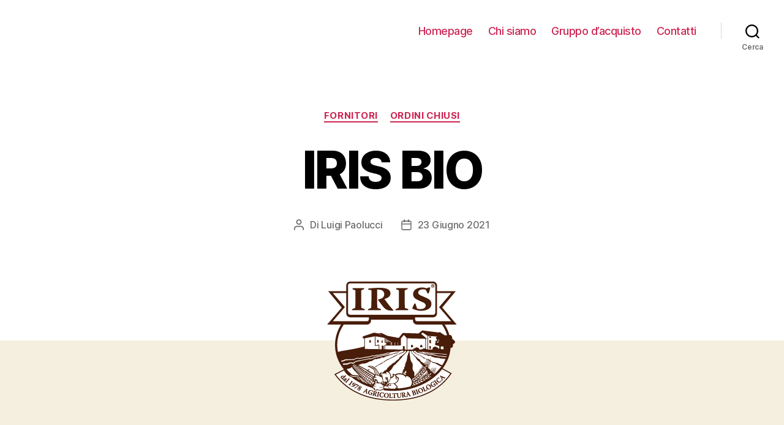

--- FILE ---
content_type: text/html; charset=UTF-8
request_url: https://oltrelacquistomortara.it/2021/06/23/iris-bio/
body_size: 18544
content:
<!DOCTYPE html>

<html class="no-js" lang="it-IT">

	<head>

		<meta charset="UTF-8">
		<meta name="viewport" content="width=device-width, initial-scale=1.0" >

		<link rel="profile" href="https://gmpg.org/xfn/11">

		<script data-cookieconsent="ignore">
	window.dataLayer = window.dataLayer || [];
	function gtag() {
		dataLayer.push(arguments);
	}
	gtag("consent", "default", {
		ad_storage: "denied",
		analytics_storage: "denied",
		functionality_storage: "denied",
		personalization_storage: "denied",
		security_storage: "granted",
		wait_for_update: 500,
	});
	gtag("set", "ads_data_redaction", true);
	gtag("set", "url_passthrough", true);
</script>
<script type="text/javascript"
		id="Cookiebot"
		src="https://consent.cookiebot.com/uc.js"
		data-cbid="6929c486-42fc-4440-910c-599278d6a75a"
							data-blockingmode="auto"
	></script>
<title>IRIS BIO</title>
<meta name='robots' content='max-image-preview:large' />
<link rel="alternate" type="application/rss+xml" title=" &raquo; Feed" href="https://oltrelacquistomortara.it/feed/" />
<link rel="alternate" type="application/rss+xml" title=" &raquo; Feed dei commenti" href="https://oltrelacquistomortara.it/comments/feed/" />
<link rel="alternate" title="oEmbed (JSON)" type="application/json+oembed" href="https://oltrelacquistomortara.it/wp-json/oembed/1.0/embed?url=https%3A%2F%2Foltrelacquistomortara.it%2F2021%2F06%2F23%2Firis-bio%2F" />
<link rel="alternate" title="oEmbed (XML)" type="text/xml+oembed" href="https://oltrelacquistomortara.it/wp-json/oembed/1.0/embed?url=https%3A%2F%2Foltrelacquistomortara.it%2F2021%2F06%2F23%2Firis-bio%2F&#038;format=xml" />
<style id='wp-img-auto-sizes-contain-inline-css'>
img:is([sizes=auto i],[sizes^="auto," i]){contain-intrinsic-size:3000px 1500px}
/*# sourceURL=wp-img-auto-sizes-contain-inline-css */
</style>
<style id='wp-emoji-styles-inline-css'>

	img.wp-smiley, img.emoji {
		display: inline !important;
		border: none !important;
		box-shadow: none !important;
		height: 1em !important;
		width: 1em !important;
		margin: 0 0.07em !important;
		vertical-align: -0.1em !important;
		background: none !important;
		padding: 0 !important;
	}
/*# sourceURL=wp-emoji-styles-inline-css */
</style>
<style id='wp-block-library-inline-css'>
:root{--wp-block-synced-color:#7a00df;--wp-block-synced-color--rgb:122,0,223;--wp-bound-block-color:var(--wp-block-synced-color);--wp-editor-canvas-background:#ddd;--wp-admin-theme-color:#007cba;--wp-admin-theme-color--rgb:0,124,186;--wp-admin-theme-color-darker-10:#006ba1;--wp-admin-theme-color-darker-10--rgb:0,107,160.5;--wp-admin-theme-color-darker-20:#005a87;--wp-admin-theme-color-darker-20--rgb:0,90,135;--wp-admin-border-width-focus:2px}@media (min-resolution:192dpi){:root{--wp-admin-border-width-focus:1.5px}}.wp-element-button{cursor:pointer}:root .has-very-light-gray-background-color{background-color:#eee}:root .has-very-dark-gray-background-color{background-color:#313131}:root .has-very-light-gray-color{color:#eee}:root .has-very-dark-gray-color{color:#313131}:root .has-vivid-green-cyan-to-vivid-cyan-blue-gradient-background{background:linear-gradient(135deg,#00d084,#0693e3)}:root .has-purple-crush-gradient-background{background:linear-gradient(135deg,#34e2e4,#4721fb 50%,#ab1dfe)}:root .has-hazy-dawn-gradient-background{background:linear-gradient(135deg,#faaca8,#dad0ec)}:root .has-subdued-olive-gradient-background{background:linear-gradient(135deg,#fafae1,#67a671)}:root .has-atomic-cream-gradient-background{background:linear-gradient(135deg,#fdd79a,#004a59)}:root .has-nightshade-gradient-background{background:linear-gradient(135deg,#330968,#31cdcf)}:root .has-midnight-gradient-background{background:linear-gradient(135deg,#020381,#2874fc)}:root{--wp--preset--font-size--normal:16px;--wp--preset--font-size--huge:42px}.has-regular-font-size{font-size:1em}.has-larger-font-size{font-size:2.625em}.has-normal-font-size{font-size:var(--wp--preset--font-size--normal)}.has-huge-font-size{font-size:var(--wp--preset--font-size--huge)}.has-text-align-center{text-align:center}.has-text-align-left{text-align:left}.has-text-align-right{text-align:right}.has-fit-text{white-space:nowrap!important}#end-resizable-editor-section{display:none}.aligncenter{clear:both}.items-justified-left{justify-content:flex-start}.items-justified-center{justify-content:center}.items-justified-right{justify-content:flex-end}.items-justified-space-between{justify-content:space-between}.screen-reader-text{border:0;clip-path:inset(50%);height:1px;margin:-1px;overflow:hidden;padding:0;position:absolute;width:1px;word-wrap:normal!important}.screen-reader-text:focus{background-color:#ddd;clip-path:none;color:#444;display:block;font-size:1em;height:auto;left:5px;line-height:normal;padding:15px 23px 14px;text-decoration:none;top:5px;width:auto;z-index:100000}html :where(.has-border-color){border-style:solid}html :where([style*=border-top-color]){border-top-style:solid}html :where([style*=border-right-color]){border-right-style:solid}html :where([style*=border-bottom-color]){border-bottom-style:solid}html :where([style*=border-left-color]){border-left-style:solid}html :where([style*=border-width]){border-style:solid}html :where([style*=border-top-width]){border-top-style:solid}html :where([style*=border-right-width]){border-right-style:solid}html :where([style*=border-bottom-width]){border-bottom-style:solid}html :where([style*=border-left-width]){border-left-style:solid}html :where(img[class*=wp-image-]){height:auto;max-width:100%}:where(figure){margin:0 0 1em}html :where(.is-position-sticky){--wp-admin--admin-bar--position-offset:var(--wp-admin--admin-bar--height,0px)}@media screen and (max-width:600px){html :where(.is-position-sticky){--wp-admin--admin-bar--position-offset:0px}}

/*# sourceURL=wp-block-library-inline-css */
</style><style id='wp-block-heading-inline-css'>
h1:where(.wp-block-heading).has-background,h2:where(.wp-block-heading).has-background,h3:where(.wp-block-heading).has-background,h4:where(.wp-block-heading).has-background,h5:where(.wp-block-heading).has-background,h6:where(.wp-block-heading).has-background{padding:1.25em 2.375em}h1.has-text-align-left[style*=writing-mode]:where([style*=vertical-lr]),h1.has-text-align-right[style*=writing-mode]:where([style*=vertical-rl]),h2.has-text-align-left[style*=writing-mode]:where([style*=vertical-lr]),h2.has-text-align-right[style*=writing-mode]:where([style*=vertical-rl]),h3.has-text-align-left[style*=writing-mode]:where([style*=vertical-lr]),h3.has-text-align-right[style*=writing-mode]:where([style*=vertical-rl]),h4.has-text-align-left[style*=writing-mode]:where([style*=vertical-lr]),h4.has-text-align-right[style*=writing-mode]:where([style*=vertical-rl]),h5.has-text-align-left[style*=writing-mode]:where([style*=vertical-lr]),h5.has-text-align-right[style*=writing-mode]:where([style*=vertical-rl]),h6.has-text-align-left[style*=writing-mode]:where([style*=vertical-lr]),h6.has-text-align-right[style*=writing-mode]:where([style*=vertical-rl]){rotate:180deg}
/*# sourceURL=https://oltrelacquistomortara.it/wp-includes/blocks/heading/style.min.css */
</style>
<style id='wp-block-image-inline-css'>
.wp-block-image>a,.wp-block-image>figure>a{display:inline-block}.wp-block-image img{box-sizing:border-box;height:auto;max-width:100%;vertical-align:bottom}@media not (prefers-reduced-motion){.wp-block-image img.hide{visibility:hidden}.wp-block-image img.show{animation:show-content-image .4s}}.wp-block-image[style*=border-radius] img,.wp-block-image[style*=border-radius]>a{border-radius:inherit}.wp-block-image.has-custom-border img{box-sizing:border-box}.wp-block-image.aligncenter{text-align:center}.wp-block-image.alignfull>a,.wp-block-image.alignwide>a{width:100%}.wp-block-image.alignfull img,.wp-block-image.alignwide img{height:auto;width:100%}.wp-block-image .aligncenter,.wp-block-image .alignleft,.wp-block-image .alignright,.wp-block-image.aligncenter,.wp-block-image.alignleft,.wp-block-image.alignright{display:table}.wp-block-image .aligncenter>figcaption,.wp-block-image .alignleft>figcaption,.wp-block-image .alignright>figcaption,.wp-block-image.aligncenter>figcaption,.wp-block-image.alignleft>figcaption,.wp-block-image.alignright>figcaption{caption-side:bottom;display:table-caption}.wp-block-image .alignleft{float:left;margin:.5em 1em .5em 0}.wp-block-image .alignright{float:right;margin:.5em 0 .5em 1em}.wp-block-image .aligncenter{margin-left:auto;margin-right:auto}.wp-block-image :where(figcaption){margin-bottom:1em;margin-top:.5em}.wp-block-image.is-style-circle-mask img{border-radius:9999px}@supports ((-webkit-mask-image:none) or (mask-image:none)) or (-webkit-mask-image:none){.wp-block-image.is-style-circle-mask img{border-radius:0;-webkit-mask-image:url('data:image/svg+xml;utf8,<svg viewBox="0 0 100 100" xmlns="http://www.w3.org/2000/svg"><circle cx="50" cy="50" r="50"/></svg>');mask-image:url('data:image/svg+xml;utf8,<svg viewBox="0 0 100 100" xmlns="http://www.w3.org/2000/svg"><circle cx="50" cy="50" r="50"/></svg>');mask-mode:alpha;-webkit-mask-position:center;mask-position:center;-webkit-mask-repeat:no-repeat;mask-repeat:no-repeat;-webkit-mask-size:contain;mask-size:contain}}:root :where(.wp-block-image.is-style-rounded img,.wp-block-image .is-style-rounded img){border-radius:9999px}.wp-block-image figure{margin:0}.wp-lightbox-container{display:flex;flex-direction:column;position:relative}.wp-lightbox-container img{cursor:zoom-in}.wp-lightbox-container img:hover+button{opacity:1}.wp-lightbox-container button{align-items:center;backdrop-filter:blur(16px) saturate(180%);background-color:#5a5a5a40;border:none;border-radius:4px;cursor:zoom-in;display:flex;height:20px;justify-content:center;opacity:0;padding:0;position:absolute;right:16px;text-align:center;top:16px;width:20px;z-index:100}@media not (prefers-reduced-motion){.wp-lightbox-container button{transition:opacity .2s ease}}.wp-lightbox-container button:focus-visible{outline:3px auto #5a5a5a40;outline:3px auto -webkit-focus-ring-color;outline-offset:3px}.wp-lightbox-container button:hover{cursor:pointer;opacity:1}.wp-lightbox-container button:focus{opacity:1}.wp-lightbox-container button:focus,.wp-lightbox-container button:hover,.wp-lightbox-container button:not(:hover):not(:active):not(.has-background){background-color:#5a5a5a40;border:none}.wp-lightbox-overlay{box-sizing:border-box;cursor:zoom-out;height:100vh;left:0;overflow:hidden;position:fixed;top:0;visibility:hidden;width:100%;z-index:100000}.wp-lightbox-overlay .close-button{align-items:center;cursor:pointer;display:flex;justify-content:center;min-height:40px;min-width:40px;padding:0;position:absolute;right:calc(env(safe-area-inset-right) + 16px);top:calc(env(safe-area-inset-top) + 16px);z-index:5000000}.wp-lightbox-overlay .close-button:focus,.wp-lightbox-overlay .close-button:hover,.wp-lightbox-overlay .close-button:not(:hover):not(:active):not(.has-background){background:none;border:none}.wp-lightbox-overlay .lightbox-image-container{height:var(--wp--lightbox-container-height);left:50%;overflow:hidden;position:absolute;top:50%;transform:translate(-50%,-50%);transform-origin:top left;width:var(--wp--lightbox-container-width);z-index:9999999999}.wp-lightbox-overlay .wp-block-image{align-items:center;box-sizing:border-box;display:flex;height:100%;justify-content:center;margin:0;position:relative;transform-origin:0 0;width:100%;z-index:3000000}.wp-lightbox-overlay .wp-block-image img{height:var(--wp--lightbox-image-height);min-height:var(--wp--lightbox-image-height);min-width:var(--wp--lightbox-image-width);width:var(--wp--lightbox-image-width)}.wp-lightbox-overlay .wp-block-image figcaption{display:none}.wp-lightbox-overlay button{background:none;border:none}.wp-lightbox-overlay .scrim{background-color:#fff;height:100%;opacity:.9;position:absolute;width:100%;z-index:2000000}.wp-lightbox-overlay.active{visibility:visible}@media not (prefers-reduced-motion){.wp-lightbox-overlay.active{animation:turn-on-visibility .25s both}.wp-lightbox-overlay.active img{animation:turn-on-visibility .35s both}.wp-lightbox-overlay.show-closing-animation:not(.active){animation:turn-off-visibility .35s both}.wp-lightbox-overlay.show-closing-animation:not(.active) img{animation:turn-off-visibility .25s both}.wp-lightbox-overlay.zoom.active{animation:none;opacity:1;visibility:visible}.wp-lightbox-overlay.zoom.active .lightbox-image-container{animation:lightbox-zoom-in .4s}.wp-lightbox-overlay.zoom.active .lightbox-image-container img{animation:none}.wp-lightbox-overlay.zoom.active .scrim{animation:turn-on-visibility .4s forwards}.wp-lightbox-overlay.zoom.show-closing-animation:not(.active){animation:none}.wp-lightbox-overlay.zoom.show-closing-animation:not(.active) .lightbox-image-container{animation:lightbox-zoom-out .4s}.wp-lightbox-overlay.zoom.show-closing-animation:not(.active) .lightbox-image-container img{animation:none}.wp-lightbox-overlay.zoom.show-closing-animation:not(.active) .scrim{animation:turn-off-visibility .4s forwards}}@keyframes show-content-image{0%{visibility:hidden}99%{visibility:hidden}to{visibility:visible}}@keyframes turn-on-visibility{0%{opacity:0}to{opacity:1}}@keyframes turn-off-visibility{0%{opacity:1;visibility:visible}99%{opacity:0;visibility:visible}to{opacity:0;visibility:hidden}}@keyframes lightbox-zoom-in{0%{transform:translate(calc((-100vw + var(--wp--lightbox-scrollbar-width))/2 + var(--wp--lightbox-initial-left-position)),calc(-50vh + var(--wp--lightbox-initial-top-position))) scale(var(--wp--lightbox-scale))}to{transform:translate(-50%,-50%) scale(1)}}@keyframes lightbox-zoom-out{0%{transform:translate(-50%,-50%) scale(1);visibility:visible}99%{visibility:visible}to{transform:translate(calc((-100vw + var(--wp--lightbox-scrollbar-width))/2 + var(--wp--lightbox-initial-left-position)),calc(-50vh + var(--wp--lightbox-initial-top-position))) scale(var(--wp--lightbox-scale));visibility:hidden}}
/*# sourceURL=https://oltrelacquistomortara.it/wp-includes/blocks/image/style.min.css */
</style>
<style id='wp-block-columns-inline-css'>
.wp-block-columns{box-sizing:border-box;display:flex;flex-wrap:wrap!important}@media (min-width:782px){.wp-block-columns{flex-wrap:nowrap!important}}.wp-block-columns{align-items:normal!important}.wp-block-columns.are-vertically-aligned-top{align-items:flex-start}.wp-block-columns.are-vertically-aligned-center{align-items:center}.wp-block-columns.are-vertically-aligned-bottom{align-items:flex-end}@media (max-width:781px){.wp-block-columns:not(.is-not-stacked-on-mobile)>.wp-block-column{flex-basis:100%!important}}@media (min-width:782px){.wp-block-columns:not(.is-not-stacked-on-mobile)>.wp-block-column{flex-basis:0;flex-grow:1}.wp-block-columns:not(.is-not-stacked-on-mobile)>.wp-block-column[style*=flex-basis]{flex-grow:0}}.wp-block-columns.is-not-stacked-on-mobile{flex-wrap:nowrap!important}.wp-block-columns.is-not-stacked-on-mobile>.wp-block-column{flex-basis:0;flex-grow:1}.wp-block-columns.is-not-stacked-on-mobile>.wp-block-column[style*=flex-basis]{flex-grow:0}:where(.wp-block-columns){margin-bottom:1.75em}:where(.wp-block-columns.has-background){padding:1.25em 2.375em}.wp-block-column{flex-grow:1;min-width:0;overflow-wrap:break-word;word-break:break-word}.wp-block-column.is-vertically-aligned-top{align-self:flex-start}.wp-block-column.is-vertically-aligned-center{align-self:center}.wp-block-column.is-vertically-aligned-bottom{align-self:flex-end}.wp-block-column.is-vertically-aligned-stretch{align-self:stretch}.wp-block-column.is-vertically-aligned-bottom,.wp-block-column.is-vertically-aligned-center,.wp-block-column.is-vertically-aligned-top{width:100%}
/*# sourceURL=https://oltrelacquistomortara.it/wp-includes/blocks/columns/style.min.css */
</style>
<style id='wp-block-paragraph-inline-css'>
.is-small-text{font-size:.875em}.is-regular-text{font-size:1em}.is-large-text{font-size:2.25em}.is-larger-text{font-size:3em}.has-drop-cap:not(:focus):first-letter{float:left;font-size:8.4em;font-style:normal;font-weight:100;line-height:.68;margin:.05em .1em 0 0;text-transform:uppercase}body.rtl .has-drop-cap:not(:focus):first-letter{float:none;margin-left:.1em}p.has-drop-cap.has-background{overflow:hidden}:root :where(p.has-background){padding:1.25em 2.375em}:where(p.has-text-color:not(.has-link-color)) a{color:inherit}p.has-text-align-left[style*="writing-mode:vertical-lr"],p.has-text-align-right[style*="writing-mode:vertical-rl"]{rotate:180deg}
/*# sourceURL=https://oltrelacquistomortara.it/wp-includes/blocks/paragraph/style.min.css */
</style>
<style id='global-styles-inline-css'>
:root{--wp--preset--aspect-ratio--square: 1;--wp--preset--aspect-ratio--4-3: 4/3;--wp--preset--aspect-ratio--3-4: 3/4;--wp--preset--aspect-ratio--3-2: 3/2;--wp--preset--aspect-ratio--2-3: 2/3;--wp--preset--aspect-ratio--16-9: 16/9;--wp--preset--aspect-ratio--9-16: 9/16;--wp--preset--color--black: #000000;--wp--preset--color--cyan-bluish-gray: #abb8c3;--wp--preset--color--white: #ffffff;--wp--preset--color--pale-pink: #f78da7;--wp--preset--color--vivid-red: #cf2e2e;--wp--preset--color--luminous-vivid-orange: #ff6900;--wp--preset--color--luminous-vivid-amber: #fcb900;--wp--preset--color--light-green-cyan: #7bdcb5;--wp--preset--color--vivid-green-cyan: #00d084;--wp--preset--color--pale-cyan-blue: #8ed1fc;--wp--preset--color--vivid-cyan-blue: #0693e3;--wp--preset--color--vivid-purple: #9b51e0;--wp--preset--color--accent: #cd2653;--wp--preset--color--primary: #000000;--wp--preset--color--secondary: #6d6d6d;--wp--preset--color--subtle-background: #dcd7ca;--wp--preset--color--background: #f5efe0;--wp--preset--gradient--vivid-cyan-blue-to-vivid-purple: linear-gradient(135deg,rgb(6,147,227) 0%,rgb(155,81,224) 100%);--wp--preset--gradient--light-green-cyan-to-vivid-green-cyan: linear-gradient(135deg,rgb(122,220,180) 0%,rgb(0,208,130) 100%);--wp--preset--gradient--luminous-vivid-amber-to-luminous-vivid-orange: linear-gradient(135deg,rgb(252,185,0) 0%,rgb(255,105,0) 100%);--wp--preset--gradient--luminous-vivid-orange-to-vivid-red: linear-gradient(135deg,rgb(255,105,0) 0%,rgb(207,46,46) 100%);--wp--preset--gradient--very-light-gray-to-cyan-bluish-gray: linear-gradient(135deg,rgb(238,238,238) 0%,rgb(169,184,195) 100%);--wp--preset--gradient--cool-to-warm-spectrum: linear-gradient(135deg,rgb(74,234,220) 0%,rgb(151,120,209) 20%,rgb(207,42,186) 40%,rgb(238,44,130) 60%,rgb(251,105,98) 80%,rgb(254,248,76) 100%);--wp--preset--gradient--blush-light-purple: linear-gradient(135deg,rgb(255,206,236) 0%,rgb(152,150,240) 100%);--wp--preset--gradient--blush-bordeaux: linear-gradient(135deg,rgb(254,205,165) 0%,rgb(254,45,45) 50%,rgb(107,0,62) 100%);--wp--preset--gradient--luminous-dusk: linear-gradient(135deg,rgb(255,203,112) 0%,rgb(199,81,192) 50%,rgb(65,88,208) 100%);--wp--preset--gradient--pale-ocean: linear-gradient(135deg,rgb(255,245,203) 0%,rgb(182,227,212) 50%,rgb(51,167,181) 100%);--wp--preset--gradient--electric-grass: linear-gradient(135deg,rgb(202,248,128) 0%,rgb(113,206,126) 100%);--wp--preset--gradient--midnight: linear-gradient(135deg,rgb(2,3,129) 0%,rgb(40,116,252) 100%);--wp--preset--font-size--small: 18px;--wp--preset--font-size--medium: 20px;--wp--preset--font-size--large: 26.25px;--wp--preset--font-size--x-large: 42px;--wp--preset--font-size--normal: 21px;--wp--preset--font-size--larger: 32px;--wp--preset--spacing--20: 0.44rem;--wp--preset--spacing--30: 0.67rem;--wp--preset--spacing--40: 1rem;--wp--preset--spacing--50: 1.5rem;--wp--preset--spacing--60: 2.25rem;--wp--preset--spacing--70: 3.38rem;--wp--preset--spacing--80: 5.06rem;--wp--preset--shadow--natural: 6px 6px 9px rgba(0, 0, 0, 0.2);--wp--preset--shadow--deep: 12px 12px 50px rgba(0, 0, 0, 0.4);--wp--preset--shadow--sharp: 6px 6px 0px rgba(0, 0, 0, 0.2);--wp--preset--shadow--outlined: 6px 6px 0px -3px rgb(255, 255, 255), 6px 6px rgb(0, 0, 0);--wp--preset--shadow--crisp: 6px 6px 0px rgb(0, 0, 0);}:where(.is-layout-flex){gap: 0.5em;}:where(.is-layout-grid){gap: 0.5em;}body .is-layout-flex{display: flex;}.is-layout-flex{flex-wrap: wrap;align-items: center;}.is-layout-flex > :is(*, div){margin: 0;}body .is-layout-grid{display: grid;}.is-layout-grid > :is(*, div){margin: 0;}:where(.wp-block-columns.is-layout-flex){gap: 2em;}:where(.wp-block-columns.is-layout-grid){gap: 2em;}:where(.wp-block-post-template.is-layout-flex){gap: 1.25em;}:where(.wp-block-post-template.is-layout-grid){gap: 1.25em;}.has-black-color{color: var(--wp--preset--color--black) !important;}.has-cyan-bluish-gray-color{color: var(--wp--preset--color--cyan-bluish-gray) !important;}.has-white-color{color: var(--wp--preset--color--white) !important;}.has-pale-pink-color{color: var(--wp--preset--color--pale-pink) !important;}.has-vivid-red-color{color: var(--wp--preset--color--vivid-red) !important;}.has-luminous-vivid-orange-color{color: var(--wp--preset--color--luminous-vivid-orange) !important;}.has-luminous-vivid-amber-color{color: var(--wp--preset--color--luminous-vivid-amber) !important;}.has-light-green-cyan-color{color: var(--wp--preset--color--light-green-cyan) !important;}.has-vivid-green-cyan-color{color: var(--wp--preset--color--vivid-green-cyan) !important;}.has-pale-cyan-blue-color{color: var(--wp--preset--color--pale-cyan-blue) !important;}.has-vivid-cyan-blue-color{color: var(--wp--preset--color--vivid-cyan-blue) !important;}.has-vivid-purple-color{color: var(--wp--preset--color--vivid-purple) !important;}.has-black-background-color{background-color: var(--wp--preset--color--black) !important;}.has-cyan-bluish-gray-background-color{background-color: var(--wp--preset--color--cyan-bluish-gray) !important;}.has-white-background-color{background-color: var(--wp--preset--color--white) !important;}.has-pale-pink-background-color{background-color: var(--wp--preset--color--pale-pink) !important;}.has-vivid-red-background-color{background-color: var(--wp--preset--color--vivid-red) !important;}.has-luminous-vivid-orange-background-color{background-color: var(--wp--preset--color--luminous-vivid-orange) !important;}.has-luminous-vivid-amber-background-color{background-color: var(--wp--preset--color--luminous-vivid-amber) !important;}.has-light-green-cyan-background-color{background-color: var(--wp--preset--color--light-green-cyan) !important;}.has-vivid-green-cyan-background-color{background-color: var(--wp--preset--color--vivid-green-cyan) !important;}.has-pale-cyan-blue-background-color{background-color: var(--wp--preset--color--pale-cyan-blue) !important;}.has-vivid-cyan-blue-background-color{background-color: var(--wp--preset--color--vivid-cyan-blue) !important;}.has-vivid-purple-background-color{background-color: var(--wp--preset--color--vivid-purple) !important;}.has-black-border-color{border-color: var(--wp--preset--color--black) !important;}.has-cyan-bluish-gray-border-color{border-color: var(--wp--preset--color--cyan-bluish-gray) !important;}.has-white-border-color{border-color: var(--wp--preset--color--white) !important;}.has-pale-pink-border-color{border-color: var(--wp--preset--color--pale-pink) !important;}.has-vivid-red-border-color{border-color: var(--wp--preset--color--vivid-red) !important;}.has-luminous-vivid-orange-border-color{border-color: var(--wp--preset--color--luminous-vivid-orange) !important;}.has-luminous-vivid-amber-border-color{border-color: var(--wp--preset--color--luminous-vivid-amber) !important;}.has-light-green-cyan-border-color{border-color: var(--wp--preset--color--light-green-cyan) !important;}.has-vivid-green-cyan-border-color{border-color: var(--wp--preset--color--vivid-green-cyan) !important;}.has-pale-cyan-blue-border-color{border-color: var(--wp--preset--color--pale-cyan-blue) !important;}.has-vivid-cyan-blue-border-color{border-color: var(--wp--preset--color--vivid-cyan-blue) !important;}.has-vivid-purple-border-color{border-color: var(--wp--preset--color--vivid-purple) !important;}.has-vivid-cyan-blue-to-vivid-purple-gradient-background{background: var(--wp--preset--gradient--vivid-cyan-blue-to-vivid-purple) !important;}.has-light-green-cyan-to-vivid-green-cyan-gradient-background{background: var(--wp--preset--gradient--light-green-cyan-to-vivid-green-cyan) !important;}.has-luminous-vivid-amber-to-luminous-vivid-orange-gradient-background{background: var(--wp--preset--gradient--luminous-vivid-amber-to-luminous-vivid-orange) !important;}.has-luminous-vivid-orange-to-vivid-red-gradient-background{background: var(--wp--preset--gradient--luminous-vivid-orange-to-vivid-red) !important;}.has-very-light-gray-to-cyan-bluish-gray-gradient-background{background: var(--wp--preset--gradient--very-light-gray-to-cyan-bluish-gray) !important;}.has-cool-to-warm-spectrum-gradient-background{background: var(--wp--preset--gradient--cool-to-warm-spectrum) !important;}.has-blush-light-purple-gradient-background{background: var(--wp--preset--gradient--blush-light-purple) !important;}.has-blush-bordeaux-gradient-background{background: var(--wp--preset--gradient--blush-bordeaux) !important;}.has-luminous-dusk-gradient-background{background: var(--wp--preset--gradient--luminous-dusk) !important;}.has-pale-ocean-gradient-background{background: var(--wp--preset--gradient--pale-ocean) !important;}.has-electric-grass-gradient-background{background: var(--wp--preset--gradient--electric-grass) !important;}.has-midnight-gradient-background{background: var(--wp--preset--gradient--midnight) !important;}.has-small-font-size{font-size: var(--wp--preset--font-size--small) !important;}.has-medium-font-size{font-size: var(--wp--preset--font-size--medium) !important;}.has-large-font-size{font-size: var(--wp--preset--font-size--large) !important;}.has-x-large-font-size{font-size: var(--wp--preset--font-size--x-large) !important;}
:where(.wp-block-columns.is-layout-flex){gap: 2em;}:where(.wp-block-columns.is-layout-grid){gap: 2em;}
/*# sourceURL=global-styles-inline-css */
</style>
<style id='core-block-supports-inline-css'>
.wp-container-core-columns-is-layout-9d6595d7{flex-wrap:nowrap;}
/*# sourceURL=core-block-supports-inline-css */
</style>

<style id='classic-theme-styles-inline-css'>
/*! This file is auto-generated */
.wp-block-button__link{color:#fff;background-color:#32373c;border-radius:9999px;box-shadow:none;text-decoration:none;padding:calc(.667em + 2px) calc(1.333em + 2px);font-size:1.125em}.wp-block-file__button{background:#32373c;color:#fff;text-decoration:none}
/*# sourceURL=/wp-includes/css/classic-themes.min.css */
</style>
<link rel='stylesheet' id='parent-style-css' href='https://oltrelacquistomortara.it/wp-content/themes/twentytwenty/style.css?ver=6.9' media='all' />
<link rel='stylesheet' id='twentytwenty-style-css' href='https://oltrelacquistomortara.it/wp-content/themes/oltrelacquisto/style.css?ver=0.1.0' media='all' />
<style id='twentytwenty-style-inline-css'>
.color-accent,.color-accent-hover:hover,.color-accent-hover:focus,:root .has-accent-color,.has-drop-cap:not(:focus):first-letter,.wp-block-button.is-style-outline,a { color: #cd2653; }blockquote,.border-color-accent,.border-color-accent-hover:hover,.border-color-accent-hover:focus { border-color: #cd2653; }button,.button,.faux-button,.wp-block-button__link,.wp-block-file .wp-block-file__button,input[type="button"],input[type="reset"],input[type="submit"],.bg-accent,.bg-accent-hover:hover,.bg-accent-hover:focus,:root .has-accent-background-color,.comment-reply-link { background-color: #cd2653; }.fill-children-accent,.fill-children-accent * { fill: #cd2653; }body,.entry-title a,:root .has-primary-color { color: #000000; }:root .has-primary-background-color { background-color: #000000; }cite,figcaption,.wp-caption-text,.post-meta,.entry-content .wp-block-archives li,.entry-content .wp-block-categories li,.entry-content .wp-block-latest-posts li,.wp-block-latest-comments__comment-date,.wp-block-latest-posts__post-date,.wp-block-embed figcaption,.wp-block-image figcaption,.wp-block-pullquote cite,.comment-metadata,.comment-respond .comment-notes,.comment-respond .logged-in-as,.pagination .dots,.entry-content hr:not(.has-background),hr.styled-separator,:root .has-secondary-color { color: #6d6d6d; }:root .has-secondary-background-color { background-color: #6d6d6d; }pre,fieldset,input,textarea,table,table *,hr { border-color: #dcd7ca; }caption,code,code,kbd,samp,.wp-block-table.is-style-stripes tbody tr:nth-child(odd),:root .has-subtle-background-background-color { background-color: #dcd7ca; }.wp-block-table.is-style-stripes { border-bottom-color: #dcd7ca; }.wp-block-latest-posts.is-grid li { border-top-color: #dcd7ca; }:root .has-subtle-background-color { color: #dcd7ca; }body:not(.overlay-header) .primary-menu > li > a,body:not(.overlay-header) .primary-menu > li > .icon,.modal-menu a,.footer-menu a, .footer-widgets a,#site-footer .wp-block-button.is-style-outline,.wp-block-pullquote:before,.singular:not(.overlay-header) .entry-header a,.archive-header a,.header-footer-group .color-accent,.header-footer-group .color-accent-hover:hover { color: #cd2653; }.social-icons a,#site-footer button:not(.toggle),#site-footer .button,#site-footer .faux-button,#site-footer .wp-block-button__link,#site-footer .wp-block-file__button,#site-footer input[type="button"],#site-footer input[type="reset"],#site-footer input[type="submit"] { background-color: #cd2653; }.header-footer-group,body:not(.overlay-header) #site-header .toggle,.menu-modal .toggle { color: #000000; }body:not(.overlay-header) .primary-menu ul { background-color: #000000; }body:not(.overlay-header) .primary-menu > li > ul:after { border-bottom-color: #000000; }body:not(.overlay-header) .primary-menu ul ul:after { border-left-color: #000000; }.site-description,body:not(.overlay-header) .toggle-inner .toggle-text,.widget .post-date,.widget .rss-date,.widget_archive li,.widget_categories li,.widget cite,.widget_pages li,.widget_meta li,.widget_nav_menu li,.powered-by-wordpress,.to-the-top,.singular .entry-header .post-meta,.singular:not(.overlay-header) .entry-header .post-meta a { color: #6d6d6d; }.header-footer-group pre,.header-footer-group fieldset,.header-footer-group input,.header-footer-group textarea,.header-footer-group table,.header-footer-group table *,.footer-nav-widgets-wrapper,#site-footer,.menu-modal nav *,.footer-widgets-outer-wrapper,.footer-top { border-color: #dcd7ca; }.header-footer-group table caption,body:not(.overlay-header) .header-inner .toggle-wrapper::before { background-color: #dcd7ca; }
/*# sourceURL=twentytwenty-style-inline-css */
</style>
<link rel='stylesheet' id='twentytwenty-print-style-css' href='https://oltrelacquistomortara.it/wp-content/themes/twentytwenty/print.css?ver=0.1.0' media='print' />
<script src="https://oltrelacquistomortara.it/wp-content/themes/twentytwenty/assets/js/index.js?ver=0.1.0" id="twentytwenty-js-js" async></script>
<link rel="https://api.w.org/" href="https://oltrelacquistomortara.it/wp-json/" /><link rel="alternate" title="JSON" type="application/json" href="https://oltrelacquistomortara.it/wp-json/wp/v2/posts/487" /><link rel="EditURI" type="application/rsd+xml" title="RSD" href="https://oltrelacquistomortara.it/xmlrpc.php?rsd" />
<meta name="generator" content="WordPress 6.9" />
<link rel="canonical" href="https://oltrelacquistomortara.it/2021/06/23/iris-bio/" />
<link rel='shortlink' href='https://oltrelacquistomortara.it/?p=487' />
	<script>document.documentElement.className = document.documentElement.className.replace( 'no-js', 'js' );</script>
			<style id="wp-custom-css">
			.nf-alert {
	border: 1px solid;
	padding: 6px;
	width: 100%;
}
.nf-alert-success {
	background-color: rgba(0,192,0,.2);
	color: darkgreen;
}		</style>
		
	</head>

	<body class="wp-singular post-template post-template-templates post-template-template-full-width post-template-templatestemplate-full-width-php single single-post postid-487 single-format-standard wp-embed-responsive wp-theme-twentytwenty wp-child-theme-oltrelacquisto singular has-full-width-content enable-search-modal has-post-thumbnail has-single-pagination showing-comments show-avatars template-full-width footer-top-visible">

		<a class="skip-link screen-reader-text" href="#site-content">Salta al contenuto</a>
		<header id="site-header" class="header-footer-group" role="banner">

			<div class="header-inner section-inner">

				<div class="header-titles-wrapper">

					
						<button class="toggle search-toggle mobile-search-toggle" data-toggle-target=".search-modal" data-toggle-body-class="showing-search-modal" data-set-focus=".search-modal .search-field" aria-expanded="false">
							<span class="toggle-inner">
								<span class="toggle-icon">
									<svg class="svg-icon" aria-hidden="true" role="img" focusable="false" xmlns="http://www.w3.org/2000/svg" width="23" height="23" viewBox="0 0 23 23"><path d="M38.710696,48.0601792 L43,52.3494831 L41.3494831,54 L37.0601792,49.710696 C35.2632422,51.1481185 32.9839107,52.0076499 30.5038249,52.0076499 C24.7027226,52.0076499 20,47.3049272 20,41.5038249 C20,35.7027226 24.7027226,31 30.5038249,31 C36.3049272,31 41.0076499,35.7027226 41.0076499,41.5038249 C41.0076499,43.9839107 40.1481185,46.2632422 38.710696,48.0601792 Z M36.3875844,47.1716785 C37.8030221,45.7026647 38.6734666,43.7048964 38.6734666,41.5038249 C38.6734666,36.9918565 35.0157934,33.3341833 30.5038249,33.3341833 C25.9918565,33.3341833 22.3341833,36.9918565 22.3341833,41.5038249 C22.3341833,46.0157934 25.9918565,49.6734666 30.5038249,49.6734666 C32.7048964,49.6734666 34.7026647,48.8030221 36.1716785,47.3875844 C36.2023931,47.347638 36.2360451,47.3092237 36.2726343,47.2726343 C36.3092237,47.2360451 36.347638,47.2023931 36.3875844,47.1716785 Z" transform="translate(-20 -31)" /></svg>								</span>
								<span class="toggle-text">Cerca</span>
							</span>
						</button><!-- .search-toggle -->

					
					<div class="header-titles">

						<div class="site-title faux-heading"><a href="https://oltrelacquistomortara.it/"></a></div>
					</div><!-- .header-titles -->

					<button class="toggle nav-toggle mobile-nav-toggle" data-toggle-target=".menu-modal"  data-toggle-body-class="showing-menu-modal" aria-expanded="false" data-set-focus=".close-nav-toggle">
						<span class="toggle-inner">
							<span class="toggle-icon">
								<svg class="svg-icon" aria-hidden="true" role="img" focusable="false" xmlns="http://www.w3.org/2000/svg" width="26" height="7" viewBox="0 0 26 7"><path fill-rule="evenodd" d="M332.5,45 C330.567003,45 329,43.4329966 329,41.5 C329,39.5670034 330.567003,38 332.5,38 C334.432997,38 336,39.5670034 336,41.5 C336,43.4329966 334.432997,45 332.5,45 Z M342,45 C340.067003,45 338.5,43.4329966 338.5,41.5 C338.5,39.5670034 340.067003,38 342,38 C343.932997,38 345.5,39.5670034 345.5,41.5 C345.5,43.4329966 343.932997,45 342,45 Z M351.5,45 C349.567003,45 348,43.4329966 348,41.5 C348,39.5670034 349.567003,38 351.5,38 C353.432997,38 355,39.5670034 355,41.5 C355,43.4329966 353.432997,45 351.5,45 Z" transform="translate(-329 -38)" /></svg>							</span>
							<span class="toggle-text">Menu</span>
						</span>
					</button><!-- .nav-toggle -->

				</div><!-- .header-titles-wrapper -->

				<div class="header-navigation-wrapper">

					
							<nav class="primary-menu-wrapper" aria-label="Orizzontale" role="navigation">

								<ul class="primary-menu reset-list-style">

								<li id="menu-item-18" class="menu-item menu-item-type-custom menu-item-object-custom menu-item-home menu-item-18"><a href="https://oltrelacquistomortara.it/">Homepage</a></li>
<li id="menu-item-19" class="menu-item menu-item-type-post_type menu-item-object-page menu-item-19"><a href="https://oltrelacquistomortara.it/chi-siamo/">Chi siamo</a></li>
<li id="menu-item-187" class="menu-item menu-item-type-post_type menu-item-object-page menu-item-187"><a href="https://oltrelacquistomortara.it/gruppo-dacquisto/">Gruppo d’acquisto</a></li>
<li id="menu-item-188" class="menu-item menu-item-type-custom menu-item-object-custom menu-item-188"><a href="#contatti">Contatti</a></li>

								</ul>

							</nav><!-- .primary-menu-wrapper -->

						
						<div class="header-toggles hide-no-js">

						
							<div class="toggle-wrapper search-toggle-wrapper">

								<button class="toggle search-toggle desktop-search-toggle" data-toggle-target=".search-modal" data-toggle-body-class="showing-search-modal" data-set-focus=".search-modal .search-field" aria-expanded="false">
									<span class="toggle-inner">
										<svg class="svg-icon" aria-hidden="true" role="img" focusable="false" xmlns="http://www.w3.org/2000/svg" width="23" height="23" viewBox="0 0 23 23"><path d="M38.710696,48.0601792 L43,52.3494831 L41.3494831,54 L37.0601792,49.710696 C35.2632422,51.1481185 32.9839107,52.0076499 30.5038249,52.0076499 C24.7027226,52.0076499 20,47.3049272 20,41.5038249 C20,35.7027226 24.7027226,31 30.5038249,31 C36.3049272,31 41.0076499,35.7027226 41.0076499,41.5038249 C41.0076499,43.9839107 40.1481185,46.2632422 38.710696,48.0601792 Z M36.3875844,47.1716785 C37.8030221,45.7026647 38.6734666,43.7048964 38.6734666,41.5038249 C38.6734666,36.9918565 35.0157934,33.3341833 30.5038249,33.3341833 C25.9918565,33.3341833 22.3341833,36.9918565 22.3341833,41.5038249 C22.3341833,46.0157934 25.9918565,49.6734666 30.5038249,49.6734666 C32.7048964,49.6734666 34.7026647,48.8030221 36.1716785,47.3875844 C36.2023931,47.347638 36.2360451,47.3092237 36.2726343,47.2726343 C36.3092237,47.2360451 36.347638,47.2023931 36.3875844,47.1716785 Z" transform="translate(-20 -31)" /></svg>										<span class="toggle-text">Cerca</span>
									</span>
								</button><!-- .search-toggle -->

							</div>

							
						</div><!-- .header-toggles -->
						
				</div><!-- .header-navigation-wrapper -->

			</div><!-- .header-inner -->

			<div class="search-modal cover-modal header-footer-group" data-modal-target-string=".search-modal">

	<div class="search-modal-inner modal-inner">

		<div class="section-inner">

			<form role="search" aria-label="Cerca:" method="get" class="search-form" action="https://oltrelacquistomortara.it/">
	<label for="search-form-1">
		<span class="screen-reader-text">Cerca:</span>
		<input type="search" id="search-form-1" class="search-field" placeholder="Cerca &hellip;" value="" name="s" />
	</label>
	<input type="submit" class="search-submit" value="Cerca" />
</form>

			<button class="toggle search-untoggle close-search-toggle fill-children-current-color" data-toggle-target=".search-modal" data-toggle-body-class="showing-search-modal" data-set-focus=".search-modal .search-field">
				<span class="screen-reader-text">Chiudi la ricerca</span>
				<svg class="svg-icon" aria-hidden="true" role="img" focusable="false" xmlns="http://www.w3.org/2000/svg" width="16" height="16" viewBox="0 0 16 16"><polygon fill="" fill-rule="evenodd" points="6.852 7.649 .399 1.195 1.445 .149 7.899 6.602 14.352 .149 15.399 1.195 8.945 7.649 15.399 14.102 14.352 15.149 7.899 8.695 1.445 15.149 .399 14.102" /></svg>			</button><!-- .search-toggle -->

		</div><!-- .section-inner -->

	</div><!-- .search-modal-inner -->

</div><!-- .menu-modal -->

		</header><!-- #site-header -->

		
<div class="menu-modal cover-modal header-footer-group" data-modal-target-string=".menu-modal">

	<div class="menu-modal-inner modal-inner">

		<div class="menu-wrapper section-inner">

			<div class="menu-top">

				<button class="toggle close-nav-toggle fill-children-current-color" data-toggle-target=".menu-modal" data-toggle-body-class="showing-menu-modal" aria-expanded="false" data-set-focus=".menu-modal">
					<span class="toggle-text">Chiudi menu</span>
					<svg class="svg-icon" aria-hidden="true" role="img" focusable="false" xmlns="http://www.w3.org/2000/svg" width="16" height="16" viewBox="0 0 16 16"><polygon fill="" fill-rule="evenodd" points="6.852 7.649 .399 1.195 1.445 .149 7.899 6.602 14.352 .149 15.399 1.195 8.945 7.649 15.399 14.102 14.352 15.149 7.899 8.695 1.445 15.149 .399 14.102" /></svg>				</button><!-- .nav-toggle -->

				
					<nav class="mobile-menu" aria-label="Mobile" role="navigation">

						<ul class="modal-menu reset-list-style">

						<li class="menu-item menu-item-type-custom menu-item-object-custom menu-item-home menu-item-18"><div class="ancestor-wrapper"><a href="https://oltrelacquistomortara.it/">Homepage</a></div><!-- .ancestor-wrapper --></li>
<li class="menu-item menu-item-type-post_type menu-item-object-page menu-item-19"><div class="ancestor-wrapper"><a href="https://oltrelacquistomortara.it/chi-siamo/">Chi siamo</a></div><!-- .ancestor-wrapper --></li>
<li class="menu-item menu-item-type-post_type menu-item-object-page menu-item-187"><div class="ancestor-wrapper"><a href="https://oltrelacquistomortara.it/gruppo-dacquisto/">Gruppo d’acquisto</a></div><!-- .ancestor-wrapper --></li>
<li class="menu-item menu-item-type-custom menu-item-object-custom menu-item-188"><div class="ancestor-wrapper"><a href="#contatti">Contatti</a></div><!-- .ancestor-wrapper --></li>

						</ul>

					</nav>

					
			</div><!-- .menu-top -->

			<div class="menu-bottom">

				
					<nav aria-label="Social link espansi" role="navigation">
						<ul class="social-menu reset-list-style social-icons fill-children-current-color">

							<li id="menu-item-26" class="menu-item menu-item-type-custom menu-item-object-custom menu-item-26"><a href="https://www.facebook.com/oltrelacquisto"><span class="screen-reader-text">Facebook</span><svg class="svg-icon" aria-hidden="true" role="img" focusable="false" width="24" height="24" viewBox="0 0 24 24" xmlns="http://www.w3.org/2000/svg"><path d="M12 2C6.5 2 2 6.5 2 12c0 5 3.7 9.1 8.4 9.9v-7H7.9V12h2.5V9.8c0-2.5 1.5-3.9 3.8-3.9 1.1 0 2.2.2 2.2.2v2.5h-1.3c-1.2 0-1.6.8-1.6 1.6V12h2.8l-.4 2.9h-2.3v7C18.3 21.1 22 17 22 12c0-5.5-4.5-10-10-10z"></path></svg></a></li>
<li id="menu-item-28" class="menu-item menu-item-type-custom menu-item-object-custom menu-item-28"><a href="mailto:oltrelacquisto@libero.it"><span class="screen-reader-text">Email</span><svg class="svg-icon" aria-hidden="true" role="img" focusable="false" width="24" height="24" viewBox="0 0 24 24" xmlns="http://www.w3.org/2000/svg"><path d="M20,4H4C2.895,4,2,4.895,2,6v12c0,1.105,0.895,2,2,2h16c1.105,0,2-0.895,2-2V6C22,4.895,21.105,4,20,4z M20,8.236l-8,4.882 L4,8.236V6h16V8.236z"></path></svg></a></li>

						</ul>
					</nav><!-- .social-menu -->

				
			</div><!-- .menu-bottom -->

		</div><!-- .menu-wrapper -->

	</div><!-- .menu-modal-inner -->

</div><!-- .menu-modal -->

<main id="site-content" role="main">

	
<article class="post-487 post type-post status-publish format-standard has-post-thumbnail hentry category-fornitori category-ordini-chiusi tag-brodo tag-farina tag-passata tag-pasta tag-pesto" id="post-487">

	
<header class="entry-header has-text-align-center header-footer-group">

	<div class="entry-header-inner section-inner medium">

		
			<div class="entry-categories">
				<span class="screen-reader-text">Categorie</span>
				<div class="entry-categories-inner">
					<a href="https://oltrelacquistomortara.it/category/fornitori/" rel="category tag">Fornitori</a> <a href="https://oltrelacquistomortara.it/category/fornitori/ordini-chiusi/" rel="category tag">Ordini chiusi</a>				</div><!-- .entry-categories-inner -->
			</div><!-- .entry-categories -->

			<h1 class="entry-title">IRIS BIO</h1>
		<div class="post-meta-wrapper post-meta-single post-meta-single-top">

			<ul class="post-meta">

									<li class="post-author meta-wrapper">
						<span class="meta-icon">
							<span class="screen-reader-text">Autore articolo</span>
							<svg class="svg-icon" aria-hidden="true" role="img" focusable="false" xmlns="http://www.w3.org/2000/svg" width="18" height="20" viewBox="0 0 18 20"><path fill="" d="M18,19 C18,19.5522847 17.5522847,20 17,20 C16.4477153,20 16,19.5522847 16,19 L16,17 C16,15.3431458 14.6568542,14 13,14 L5,14 C3.34314575,14 2,15.3431458 2,17 L2,19 C2,19.5522847 1.55228475,20 1,20 C0.44771525,20 0,19.5522847 0,19 L0,17 C0,14.2385763 2.23857625,12 5,12 L13,12 C15.7614237,12 18,14.2385763 18,17 L18,19 Z M9,10 C6.23857625,10 4,7.76142375 4,5 C4,2.23857625 6.23857625,0 9,0 C11.7614237,0 14,2.23857625 14,5 C14,7.76142375 11.7614237,10 9,10 Z M9,8 C10.6568542,8 12,6.65685425 12,5 C12,3.34314575 10.6568542,2 9,2 C7.34314575,2 6,3.34314575 6,5 C6,6.65685425 7.34314575,8 9,8 Z" /></svg>						</span>
						<span class="meta-text">
							Di <a href="https://oltrelacquistomortara.it/author/gigio/">Luigi Paolucci</a>						</span>
					</li>
										<li class="post-date meta-wrapper">
						<span class="meta-icon">
							<span class="screen-reader-text">Data dell'articolo</span>
							<svg class="svg-icon" aria-hidden="true" role="img" focusable="false" xmlns="http://www.w3.org/2000/svg" width="18" height="19" viewBox="0 0 18 19"><path fill="" d="M4.60069444,4.09375 L3.25,4.09375 C2.47334957,4.09375 1.84375,4.72334957 1.84375,5.5 L1.84375,7.26736111 L16.15625,7.26736111 L16.15625,5.5 C16.15625,4.72334957 15.5266504,4.09375 14.75,4.09375 L13.3993056,4.09375 L13.3993056,4.55555556 C13.3993056,5.02154581 13.0215458,5.39930556 12.5555556,5.39930556 C12.0895653,5.39930556 11.7118056,5.02154581 11.7118056,4.55555556 L11.7118056,4.09375 L6.28819444,4.09375 L6.28819444,4.55555556 C6.28819444,5.02154581 5.9104347,5.39930556 5.44444444,5.39930556 C4.97845419,5.39930556 4.60069444,5.02154581 4.60069444,4.55555556 L4.60069444,4.09375 Z M6.28819444,2.40625 L11.7118056,2.40625 L11.7118056,1 C11.7118056,0.534009742 12.0895653,0.15625 12.5555556,0.15625 C13.0215458,0.15625 13.3993056,0.534009742 13.3993056,1 L13.3993056,2.40625 L14.75,2.40625 C16.4586309,2.40625 17.84375,3.79136906 17.84375,5.5 L17.84375,15.875 C17.84375,17.5836309 16.4586309,18.96875 14.75,18.96875 L3.25,18.96875 C1.54136906,18.96875 0.15625,17.5836309 0.15625,15.875 L0.15625,5.5 C0.15625,3.79136906 1.54136906,2.40625 3.25,2.40625 L4.60069444,2.40625 L4.60069444,1 C4.60069444,0.534009742 4.97845419,0.15625 5.44444444,0.15625 C5.9104347,0.15625 6.28819444,0.534009742 6.28819444,1 L6.28819444,2.40625 Z M1.84375,8.95486111 L1.84375,15.875 C1.84375,16.6516504 2.47334957,17.28125 3.25,17.28125 L14.75,17.28125 C15.5266504,17.28125 16.15625,16.6516504 16.15625,15.875 L16.15625,8.95486111 L1.84375,8.95486111 Z" /></svg>						</span>
						<span class="meta-text">
							<a href="https://oltrelacquistomortara.it/2021/06/23/iris-bio/">23 Giugno 2021</a>
						</span>
					</li>
					
			</ul><!-- .post-meta -->

		</div><!-- .post-meta-wrapper -->

		
	</div><!-- .entry-header-inner -->

</header><!-- .entry-header -->

	<figure class="featured-media">

		<div class="featured-media-inner section-inner">

			<img width="212" height="195" src="https://oltrelacquistomortara.it/wp-content/uploads/2021/06/logo-iris.png" class="attachment-post-thumbnail size-post-thumbnail wp-post-image" alt="" decoding="async" />
		</div><!-- .featured-media-inner -->

	</figure><!-- .featured-media -->

	
	<div class="post-inner  ">

		<div class="entry-content">

			<div class="wp-block-image">
<figure class="aligncenter size-large"><img fetchpriority="high" decoding="async" width="960" height="720" src="https://oltrelacquistomortara.it/wp-content/uploads/2021/07/86269104_1565021183645898_4523383573880766464_n.jpg" alt="" class="wp-image-537" srcset="https://oltrelacquistomortara.it/wp-content/uploads/2021/07/86269104_1565021183645898_4523383573880766464_n.jpg 960w, https://oltrelacquistomortara.it/wp-content/uploads/2021/07/86269104_1565021183645898_4523383573880766464_n-300x225.jpg 300w, https://oltrelacquistomortara.it/wp-content/uploads/2021/07/86269104_1565021183645898_4523383573880766464_n-768x576.jpg 768w" sizes="(max-width: 960px) 100vw, 960px" /></figure>
</div>


<h2 class="wp-block-heading has-text-align-center has-background-color has-text-color has-background" id="ordini-aperti-fino-al-20-febbraio-ordine-minimo-multipli-di-2-pz-per-tipologia-spese-di-trasporto-25-00-ordine-minimo-20-colli-totali" style="background-color:#5d3863">Ordini aperti fino al 07 Settembre. (ordine minimo multipli di 2 pz. per tipologia ) Spese di trasporto € 27,00. Ordine minimo 20 colli totali.</h2>



<p></p>



<p></p>



<div class="wp-block-columns is-layout-flex wp-container-core-columns-is-layout-9d6595d7 wp-block-columns-is-layout-flex">
<div class="wp-block-column is-layout-flow wp-block-column-is-layout-flow">
<h2 class="wp-block-heading" id="listino-prezzi">Listino prezzi</h2>



<p><strong><span style="color:#a30000" class="has-inline-color">PASTA DI SEMOLA BIO</span></strong></p>



<figure class="wp-block-image size-large"><img decoding="async" width="250" height="305" src="https://oltrelacquistomortara.it/wp-content/uploads/2021/06/Fusilli-di-semola.jpg" alt="" class="wp-image-491" srcset="https://oltrelacquistomortara.it/wp-content/uploads/2021/06/Fusilli-di-semola.jpg 250w, https://oltrelacquistomortara.it/wp-content/uploads/2021/06/Fusilli-di-semola-246x300.jpg 246w" sizes="(max-width: 250px) 100vw, 250px" /><figcaption class="wp-element-caption"><strong>Fusilli di semola g. 500 €</strong> <strong>1,43 cad.</strong></figcaption></figure>



<figure class="wp-block-image size-large is-resized"><img loading="lazy" decoding="async" width="838" height="1024" src="https://oltrelacquistomortara.it/wp-content/uploads/2021/06/Spaghetti-semola-838x1024.jpg" alt="" class="wp-image-492" style="width:287px;height:351px" srcset="https://oltrelacquistomortara.it/wp-content/uploads/2021/06/Spaghetti-semola-838x1024.jpg 838w, https://oltrelacquistomortara.it/wp-content/uploads/2021/06/Spaghetti-semola-245x300.jpg 245w, https://oltrelacquistomortara.it/wp-content/uploads/2021/06/Spaghetti-semola-768x938.jpg 768w, https://oltrelacquistomortara.it/wp-content/uploads/2021/06/Spaghetti-semola.jpg 1000w" sizes="auto, (max-width: 838px) 100vw, 838px" /><figcaption class="wp-element-caption"><strong>Spaghetti di semola g. 500 €</strong> <strong>1,43 cad.</strong></figcaption></figure>



<figure class="wp-block-image size-large"><img loading="lazy" decoding="async" width="250" height="305" src="https://oltrelacquistomortara.it/wp-content/uploads/2021/06/Penne-semola.jpg" alt="" class="wp-image-493" srcset="https://oltrelacquistomortara.it/wp-content/uploads/2021/06/Penne-semola.jpg 250w, https://oltrelacquistomortara.it/wp-content/uploads/2021/06/Penne-semola-246x300.jpg 246w" sizes="auto, (max-width: 250px) 100vw, 250px" /><figcaption class="wp-element-caption"><strong>Penne di semola g. 500 € </strong> <strong>1,43 cad.</strong></figcaption></figure>



<figure class="wp-block-image size-large"><img loading="lazy" decoding="async" width="250" height="305" src="https://oltrelacquistomortara.it/wp-content/uploads/2021/06/Maccheroni-di-semola.jpg" alt="" class="wp-image-494" srcset="https://oltrelacquistomortara.it/wp-content/uploads/2021/06/Maccheroni-di-semola.jpg 250w, https://oltrelacquistomortara.it/wp-content/uploads/2021/06/Maccheroni-di-semola-246x300.jpg 246w" sizes="auto, (max-width: 250px) 100vw, 250px" /><figcaption class="wp-element-caption"><strong>Maccheroni di semola g. 500 € </strong> <strong>1,43 cad.</strong></figcaption></figure>



<figure class="wp-block-image size-large is-resized"><img loading="lazy" decoding="async" width="838" height="1024" src="https://oltrelacquistomortara.it/wp-content/uploads/2024/02/Foto7657483840707047128-838x1024.jpg" alt="" class="wp-image-2473" style="width:233px;height:auto" srcset="https://oltrelacquistomortara.it/wp-content/uploads/2024/02/Foto7657483840707047128-838x1024.jpg 838w, https://oltrelacquistomortara.it/wp-content/uploads/2024/02/Foto7657483840707047128-245x300.jpg 245w, https://oltrelacquistomortara.it/wp-content/uploads/2024/02/Foto7657483840707047128-768x939.jpg 768w, https://oltrelacquistomortara.it/wp-content/uploads/2024/02/Foto7657483840707047128.jpg 900w" sizes="auto, (max-width: 838px) 100vw, 838px" /><figcaption class="wp-element-caption"><strong>Farfalle di semola bio g. 500 € 1,57</strong></figcaption></figure>



<figure class="wp-block-image size-large"><img loading="lazy" decoding="async" width="250" height="305" src="https://oltrelacquistomortara.it/wp-content/uploads/2021/06/Stelline-semola.jpg" alt="" class="wp-image-495" srcset="https://oltrelacquistomortara.it/wp-content/uploads/2021/06/Stelline-semola.jpg 250w, https://oltrelacquistomortara.it/wp-content/uploads/2021/06/Stelline-semola-246x300.jpg 246w" sizes="auto, (max-width: 250px) 100vw, 250px" /><figcaption class="wp-element-caption"><strong>Stelline di semola g. 250 € 0,91 cad.</strong></figcaption></figure>



<p><strong><span style="color:#a30000" class="has-inline-color">PASTA INTEGRALE</span></strong></p>



<figure class="wp-block-image size-large"><img loading="lazy" decoding="async" width="250" height="305" src="https://oltrelacquistomortara.it/wp-content/uploads/2021/06/Fusilli-integrali.jpg" alt="" class="wp-image-497" srcset="https://oltrelacquistomortara.it/wp-content/uploads/2021/06/Fusilli-integrali.jpg 250w, https://oltrelacquistomortara.it/wp-content/uploads/2021/06/Fusilli-integrali-246x300.jpg 246w" sizes="auto, (max-width: 250px) 100vw, 250px" /><figcaption class="wp-element-caption"><strong>Fusilli integrali g. 500 €</strong> <strong>1,47 cad.</strong></figcaption></figure>



<figure class="wp-block-image size-large is-resized"><img loading="lazy" decoding="async" width="838" height="1024" src="https://oltrelacquistomortara.it/wp-content/uploads/2021/06/spaghetti-IN-TEGRALI-838x1024.jpg" alt="" class="wp-image-498" style="width:263px;height:321px" srcset="https://oltrelacquistomortara.it/wp-content/uploads/2021/06/spaghetti-IN-TEGRALI-838x1024.jpg 838w, https://oltrelacquistomortara.it/wp-content/uploads/2021/06/spaghetti-IN-TEGRALI-245x300.jpg 245w, https://oltrelacquistomortara.it/wp-content/uploads/2021/06/spaghetti-IN-TEGRALI-768x939.jpg 768w, https://oltrelacquistomortara.it/wp-content/uploads/2021/06/spaghetti-IN-TEGRALI.jpg 900w" sizes="auto, (max-width: 838px) 100vw, 838px" /><figcaption class="wp-element-caption"><strong>Spaghetti integrali g. 500 €</strong>  <strong>1,47 cad.</strong></figcaption></figure>



<figure class="wp-block-image size-large"><img loading="lazy" decoding="async" width="250" height="305" src="https://oltrelacquistomortara.it/wp-content/uploads/2021/06/PENNE-INTEGR..jpg" alt="" class="wp-image-499" srcset="https://oltrelacquistomortara.it/wp-content/uploads/2021/06/PENNE-INTEGR..jpg 250w, https://oltrelacquistomortara.it/wp-content/uploads/2021/06/PENNE-INTEGR.-246x300.jpg 246w" sizes="auto, (max-width: 250px) 100vw, 250px" /><figcaption class="wp-element-caption"><strong>Penne integrali g. 500 €</strong> <strong>1,47 cad.</strong></figcaption></figure>



<figure class="wp-block-image size-large is-resized"><img loading="lazy" decoding="async" width="1024" height="1024" src="https://oltrelacquistomortara.it/wp-content/uploads/2021/06/509604db-a8c2-468d-ef0a-45642368b565-1024x1024.jpg" alt="" class="wp-image-2838" style="width:284px;height:auto" srcset="https://oltrelacquistomortara.it/wp-content/uploads/2021/06/509604db-a8c2-468d-ef0a-45642368b565-1024x1024.jpg 1024w, https://oltrelacquistomortara.it/wp-content/uploads/2021/06/509604db-a8c2-468d-ef0a-45642368b565-300x300.jpg 300w, https://oltrelacquistomortara.it/wp-content/uploads/2021/06/509604db-a8c2-468d-ef0a-45642368b565-150x150.jpg 150w, https://oltrelacquistomortara.it/wp-content/uploads/2021/06/509604db-a8c2-468d-ef0a-45642368b565-768x768.jpg 768w, https://oltrelacquistomortara.it/wp-content/uploads/2021/06/509604db-a8c2-468d-ef0a-45642368b565-1200x1200.jpg 1200w, https://oltrelacquistomortara.it/wp-content/uploads/2021/06/509604db-a8c2-468d-ef0a-45642368b565.jpg 1536w" sizes="auto, (max-width: 1024px) 100vw, 1024px" /><figcaption class="wp-element-caption"><strong>Ditalini Integrali g. 500 € 1,47</strong></figcaption></figure>



<p><strong><span style="color:#a30900" class="has-inline-color">FARINE E SPECIALITA&#8217;</span></strong></p>



<figure class="wp-block-image size-large is-resized"><img loading="lazy" decoding="async" width="838" height="1024" src="https://oltrelacquistomortara.it/wp-content/uploads/2021/06/tipo-0-900x1100-1-838x1024.png" alt="" class="wp-image-500" style="width:234px;height:285px" srcset="https://oltrelacquistomortara.it/wp-content/uploads/2021/06/tipo-0-900x1100-1-838x1024.png 838w, https://oltrelacquistomortara.it/wp-content/uploads/2021/06/tipo-0-900x1100-1-245x300.png 245w, https://oltrelacquistomortara.it/wp-content/uploads/2021/06/tipo-0-900x1100-1-768x939.png 768w, https://oltrelacquistomortara.it/wp-content/uploads/2021/06/tipo-0-900x1100-1.png 900w" sizes="auto, (max-width: 838px) 100vw, 838px" /><figcaption class="wp-element-caption"><strong>Farina di grano tenero &#8220;0&#8221; kg. 1 € 2,10 cad. </strong></figcaption></figure>



<figure class="wp-block-image size-large is-resized"><img loading="lazy" decoding="async" width="838" height="1024" src="https://oltrelacquistomortara.it/wp-content/uploads/2021/06/Farina-integrale-838x1024.png" alt="" class="wp-image-501" style="width:224px;height:273px" srcset="https://oltrelacquistomortara.it/wp-content/uploads/2021/06/Farina-integrale-838x1024.png 838w, https://oltrelacquistomortara.it/wp-content/uploads/2021/06/Farina-integrale-245x300.png 245w, https://oltrelacquistomortara.it/wp-content/uploads/2021/06/Farina-integrale-768x939.png 768w, https://oltrelacquistomortara.it/wp-content/uploads/2021/06/Farina-integrale.png 900w" sizes="auto, (max-width: 838px) 100vw, 838px" /><figcaption class="wp-element-caption"><strong>Farina di grano tenero integrale da kg. 1    €</strong> <strong>2,10 cad.</strong></figcaption></figure>



<figure class="wp-block-image size-large is-resized"><img loading="lazy" decoding="async" width="838" height="1024" src="https://oltrelacquistomortara.it/wp-content/uploads/2023/09/Foto1996587576421195610-838x1024.jpg" alt="" class="wp-image-2161" style="width:284px;height:347px" srcset="https://oltrelacquistomortara.it/wp-content/uploads/2023/09/Foto1996587576421195610-838x1024.jpg 838w, https://oltrelacquistomortara.it/wp-content/uploads/2023/09/Foto1996587576421195610-245x300.jpg 245w, https://oltrelacquistomortara.it/wp-content/uploads/2023/09/Foto1996587576421195610-768x939.jpg 768w, https://oltrelacquistomortara.it/wp-content/uploads/2023/09/Foto1996587576421195610.jpg 900w" sizes="auto, (max-width: 838px) 100vw, 838px" /><figcaption class="wp-element-caption"><strong>Passata di pomodoro g.690 € 1,87 </strong><strong> cad.</strong></figcaption></figure>



<figure class="wp-block-image size-large is-resized"><img loading="lazy" decoding="async" width="250" height="305" src="https://oltrelacquistomortara.it/wp-content/uploads/2021/06/Brodo-vegetale.jpg" alt="" class="wp-image-503" style="width:250px;height:auto" srcset="https://oltrelacquistomortara.it/wp-content/uploads/2021/06/Brodo-vegetale.jpg 250w, https://oltrelacquistomortara.it/wp-content/uploads/2021/06/Brodo-vegetale-246x300.jpg 246w" sizes="auto, (max-width: 250px) 100vw, 250px" /><figcaption class="wp-element-caption"><strong>Brodo vegetale g.180  € 3,32 cad.</strong></figcaption></figure>



<figure class="wp-block-image size-large is-resized"><img decoding="async" src="https://oltrelacquistomortara.it/wp-content/uploads/2021/07/PESTO-IRIS_jpg-300x350-1.webp" alt="" class="wp-image-534" style="width:245px;height:285px"/><figcaption class="wp-element-caption"><strong>Pesto alla Genovese bio g. 130 € 4,07 cad.</strong> </figcaption></figure>



<p></p>
</div>



<div class="wp-block-column is-layout-flow wp-block-column-is-layout-flow">
<h2 class="wp-block-heading" id="l-azienda">L&#8217;azienda</h2>



<figure class="wp-block-image size-large"><img loading="lazy" decoding="async" width="890" height="485" src="https://oltrelacquistomortara.it/wp-content/uploads/2021/06/gallery-storia-09.jpg" alt="" class="wp-image-496" srcset="https://oltrelacquistomortara.it/wp-content/uploads/2021/06/gallery-storia-09.jpg 890w, https://oltrelacquistomortara.it/wp-content/uploads/2021/06/gallery-storia-09-300x163.jpg 300w, https://oltrelacquistomortara.it/wp-content/uploads/2021/06/gallery-storia-09-768x419.jpg 768w" sizes="auto, (max-width: 890px) 100vw, 890px" /></figure>



<p><strong>Nel 1978, nove giovani, ragazze e ragazzi si uniscono ed iniziano a lavorare insieme</strong>&nbsp;nella pianura cremonese situata nel sud della Lombardia. Sono figli di braccianti, muratori, mungitori, manovali ed artigiani. Lo scopo iniziale è quello di&nbsp;<strong>lavorare la terra per la produzione di prodotti sani, senza l’uso di sostanze chimiche di sintesi,</strong>&nbsp;percorrendo gli insegnamenti dei loro padri, quando l’agricoltura rispettava l’ambiente, l’uomo e gli animali. Secondo i fondatori la cultura contadina doveva crescere, svilupparsi e diffondersi.</p>



<p><strong>Nel 1984 la IRIS si fonda ufficialmente come cooperativa agricola</strong>&nbsp;di produzione e lavoro, come proprietà collettiva e con lo scopo di coltivare esclusivamente biologico. Quattro punti fondanti sono stati inseriti nell’oggetto sociale e sono:</p>



<p>1. Praticare e diffondere la coltivazione agricola con il metodo dell’agricoltura biologica<br>2. Creare occupazione in particolare femminile ed a persone svantaggiate<br>3. Sviluppare il rapporto diretto con il consumatore, per diffondere la cultura contadina e il metodo di coltivazione a produzione biologiche e biodinamiche<br>4. Promuovere la cultura della proprietà collettiva.</p>



<p>I lavori agricoli iniziano in un piccolo paese vicino alla città di Cremona in un solo ettaro di terra, con l’aiuto di Angelo Gritta bracciante agricolo e Ivo Totti tecnico agricolo precursore dell’agricoltura biologica e biodinamica, i giovani iniziano a lavorare alacremente per produrre ortaggi di stagione che vendono direttamente in azienda.<br>Il lavoro è duro e faticoso, “la terra è bassa”; la strada scelta è fatta di molti sacrifici e di pochi denari; in cooperativa si lavora per produrre alimenti primari di qualità, sani, ad un prezzo accessibile a tutti e per proporre attraverso la vendita diretta, la cultura contadina; il messaggio del&nbsp;<strong>“progetto economico Iris”.</strong><br>Per migliorare la vendita dei tanti ortaggi la coop. IRIS apre due spacci agricoli nella citta di Cremona dove si svolgono molte attività culturali: sui metodi di produzione biologiche, sull’alimentazione, sull’ecologia….</p>



<p><strong>Nel 1990 avviene una crescita importante:</strong>&nbsp;la cooperativa ha la volontà di svilupparsi ed allargare il progetto, decide di coinvolgere i consumatori proponendo la partecipazione al progetto IRIS come soci finanziatori, permettendo con questi risparmi di avere le basi per l’acquisto di un fondo agricolo di ettari 36.00. Il consumatore prende parte diretta nell’acquisto di un bene a proprietà collettiva e la cooperativa così prosegue nel progetto agricolo e nella diffusione dei suoi valori fondanti.<br>Dal 1994/96 l’azienda agricola di Calvatone comincia a divenire un punto di riferimento per chi coltiva biologico, per la continua ricerca di tecniche che perseguano il minor impatto ambientale, per i risultati produttivi soprattutto in qualità, per l’utilizzo teso al massimo risparmio dell’acqua, per la pacciamatura con carta non trattata e molto altro.<br>Poi la scelta di trasformare in prodotto “finito” biologico le coltivazioni agricole, porta l’Iris ad incrementare l’occupazione dei soci sempre in una un’ottica di mutualità.<br>S’incrementa il nostro impegno per diffondere le tecniche di coltivazione bio e soprattutto per far crescere il rapporto diretto con il consumatore: è l’inizio dei Gruppi di Acquisto Solidali, un movimento di consumatori che vogliono avere un rapporto diretto di fiducia con i produttori.</p>



<p><strong>Nel 2005 la cooperativa decide di rilevare il pastificio con cui lavorava ormai da anni,</strong>&nbsp;che versa in condizioni difficili e non garantisce continuità di lavoro ai dipendenti. Per questo IRIS coop. agr entra nella gestione diretta e nel 2008 rileva completamente il pastificio, mantenendo così tutti i posti di lavoro, nella persecuzione dell’oggetto sociale.</p>



<p>Negli anni successivi la cooperativa passa la gestione del pastificio alla sua azienda&nbsp;<strong>A.S.T.R.A. Bio srl,</strong>&nbsp;insieme le due aziende hanno cinquantatré posti di lavoro. (dato indicativo)<br>Il pastificio lavora a pieno ritmo e si produce esclusivamente biologico.</p>



<p><strong>Nel 2010 ci si rende conto che si deve costruire un nuovo pastificio,</strong>&nbsp;quello esistente ha concezioni vecchie sia per i consumi che per la disposizione, i costi di gestione sono molto alti e poco sostenibili. Si inizia un percorso di studio per verificare la possibilità di costruire un pastificio ecologico, soprattutto per mantenere e sviluppare il progetto IRIS.</p>



<p>Si sviluppa nuovamente la proposta ai consumatori di diventare soci finanziatori. L’assemblea delibera l’emissione di azioni mutualistiche per sostenere la costruzione del nuovo pastificio, partecipando al progetto ormai denominato “progetto economico IRIS”.</p>



<p>La coop. agricola IRIS e A.S.T.R.A BIO, negli anni sono diventate aziende ben radicate nel territorio ma anche con molti soci in tutta Italia ed all’estero, essi sono coinvolti sempre in tutte le decisioni, apportano ricchezza e solidità ai principi etici e di economia solidale.</p>



<p>La filiera IRIS, nasce già dai primi anni quando si trasformava poco grano duro o grano tenero in pasta o farine; negli anni lo sviluppo è stato sempre crescente, i contadini e agricoltori sono diventati anche soci finanziatori, la cooperativa ha un tecnico agricolo che collabora costantemente seguendo gli agricoltori e verificandone le culture agricole. Si produce nella filiera IRIS: grano duro di altissima qualità, grani di varietà antiche, grano saraceno, farro spelta e dicoccum, grano tenero, mais con metodo biologico certificato. Questa è una grande ricchezza della cooperativa, un bene che viene condiviso fra agricoltori, soci lavoratori e dipendenti.</p>



<p><strong>I punti più qualificanti:</strong></p>



<p>1. In Iris le decisioni politiche e statutarie sono solo realmente dell’assemblea<br>2. Il C.d.A. gestisce solo l’attività’ ordinaria<br>3. Tutti i responsabili della cooperativa sono soci, la conduzione della cooperativa non è verticistica.<br>4. Gli utili della cooperativa vengono investiti negli scopi sociali.<br>5. Tutti gli stipendi sono come da contratto sindacale<br>6. Gli amministratori, il presidente ed i responsabili di settore non hanno stipendio aggiuntivo per le loro funzioni<br>7. Ai soci lavoratori viene riconosciuta un’integrazione allo stipendio con i nostri prodotti agricoli e alimentari<br>8. Si privilegia il rapporto diretto con il consumatore diffondendo così i valori etici della coop.<br>9. La filiera IRIS per la produzione delle materie prime è composta da contadini e agricoltori in tutta Italia, le produzioni sono seguite dal nostro tecnico agricolo e sono tutte certificate biologiche.</p>



<p>Crediamo che la crescita si possa gestire attraverso una gestione etica ed economica ma condivisa da tutti gli “attori” che credono nel&nbsp;<strong>“progetto economico Iris”</strong>&nbsp;sia essi soci, lavoratori o consumatori.</p>



<p>La cooperativa ha creato da poco la Fondazione, che ci permetterà di condividere e diffondere questo nostro modello economico.</p>
</div>
</div>



<p></p>

		</div><!-- .entry-content -->

	</div><!-- .post-inner -->

	<div class="section-inner">
		
		<div class="post-meta-wrapper post-meta-single post-meta-single-bottom">

			<ul class="post-meta">

									<li class="post-tags meta-wrapper">
						<span class="meta-icon">
							<span class="screen-reader-text">Tag</span>
							<svg class="svg-icon" aria-hidden="true" role="img" focusable="false" xmlns="http://www.w3.org/2000/svg" width="18" height="18" viewBox="0 0 18 18"><path fill="" d="M15.4496399,8.42490555 L8.66109799,1.63636364 L1.63636364,1.63636364 L1.63636364,8.66081885 L8.42522727,15.44178 C8.57869221,15.5954158 8.78693789,15.6817418 9.00409091,15.6817418 C9.22124393,15.6817418 9.42948961,15.5954158 9.58327627,15.4414581 L15.4486339,9.57610048 C15.7651495,9.25692435 15.7649133,8.74206554 15.4496399,8.42490555 Z M16.6084423,10.7304545 L10.7406818,16.59822 C10.280287,17.0591273 9.65554997,17.3181054 9.00409091,17.3181054 C8.35263185,17.3181054 7.72789481,17.0591273 7.26815877,16.5988788 L0.239976954,9.57887876 C0.0863319284,9.4254126 0,9.21716044 0,9 L0,0.818181818 C0,0.366312477 0.366312477,0 0.818181818,0 L9,0 C9.21699531,0 9.42510306,0.0862010512 9.57854191,0.239639906 L16.6084423,7.26954545 C17.5601275,8.22691012 17.5601275,9.77308988 16.6084423,10.7304545 Z M5,6 C4.44771525,6 4,5.55228475 4,5 C4,4.44771525 4.44771525,4 5,4 C5.55228475,4 6,4.44771525 6,5 C6,5.55228475 5.55228475,6 5,6 Z" /></svg>						</span>
						<span class="meta-text">
							<a href="https://oltrelacquistomortara.it/tag/brodo/" rel="tag">brodo</a>, <a href="https://oltrelacquistomortara.it/tag/farina/" rel="tag">farina</a>, <a href="https://oltrelacquistomortara.it/tag/passata/" rel="tag">passata</a>, <a href="https://oltrelacquistomortara.it/tag/pasta/" rel="tag">pasta</a>, <a href="https://oltrelacquistomortara.it/tag/pesto/" rel="tag">pesto</a>						</span>
					</li>
					
			</ul><!-- .post-meta -->

		</div><!-- .post-meta-wrapper -->

		
	</div><!-- .section-inner -->

	
	<nav class="pagination-single section-inner" aria-label="Articolo" role="navigation">

		<hr class="styled-separator is-style-wide" aria-hidden="true" />

		<div class="pagination-single-inner">

			
				<a class="previous-post" href="https://oltrelacquistomortara.it/2021/06/15/antos-linea-solari/">
					<span class="arrow" aria-hidden="true">&larr;</span>
					<span class="title"><span class="title-inner">Antos &#8211; linea solari</span></span>
				</a>

				
				<a class="next-post" href="https://oltrelacquistomortara.it/2021/07/17/lacalcina/">
					<span class="arrow" aria-hidden="true">&rarr;</span>
						<span class="title"><span class="title-inner">Azienda Agricola La Calcina</span></span>
				</a>
				
		</div><!-- .pagination-single-inner -->

		<hr class="styled-separator is-style-wide" aria-hidden="true" />

	</nav><!-- .pagination-single -->

	
</article><!-- .post -->

</main><!-- #site-content -->


	<div class="footer-nav-widgets-wrapper header-footer-group">

		<div class="footer-inner section-inner">

							<div class="footer-top has-social-menu">
										
						<nav aria-label="Link social" class="footer-social-wrapper">

							<ul class="social-menu footer-social reset-list-style social-icons fill-children-current-color">

								<li class="menu-item menu-item-type-custom menu-item-object-custom menu-item-26"><a href="https://www.facebook.com/oltrelacquisto"><span class="screen-reader-text">Facebook</span><svg class="svg-icon" aria-hidden="true" role="img" focusable="false" width="24" height="24" viewBox="0 0 24 24" xmlns="http://www.w3.org/2000/svg"><path d="M12 2C6.5 2 2 6.5 2 12c0 5 3.7 9.1 8.4 9.9v-7H7.9V12h2.5V9.8c0-2.5 1.5-3.9 3.8-3.9 1.1 0 2.2.2 2.2.2v2.5h-1.3c-1.2 0-1.6.8-1.6 1.6V12h2.8l-.4 2.9h-2.3v7C18.3 21.1 22 17 22 12c0-5.5-4.5-10-10-10z"></path></svg></a></li>
<li class="menu-item menu-item-type-custom menu-item-object-custom menu-item-28"><a href="mailto:oltrelacquisto@libero.it"><span class="screen-reader-text">Email</span><svg class="svg-icon" aria-hidden="true" role="img" focusable="false" width="24" height="24" viewBox="0 0 24 24" xmlns="http://www.w3.org/2000/svg"><path d="M20,4H4C2.895,4,2,4.895,2,6v12c0,1.105,0.895,2,2,2h16c1.105,0,2-0.895,2-2V6C22,4.895,21.105,4,20,4z M20,8.236l-8,4.882 L4,8.236V6h16V8.236z"></path></svg></a></li>

							</ul><!-- .footer-social -->

						</nav><!-- .footer-social-wrapper -->

									</div><!-- .footer-top -->

			
			
				<aside class="footer-widgets-outer-wrapper" role="complementary">

					<div class="footer-widgets-wrapper">

						
							<div class="footer-widgets column-one grid-item">
								<div class="widget widget_text"><div class="widget-content"><h2 class="widget-title subheading heading-size-3">Informative</h2>			<div class="textwidget"><p><a href="https://www.iubenda.com/privacy-policy/84787856" class="iubenda-white iubenda-embed" title="Privacy Policy ">Privacy Policy</a><script type="text/javascript">(function (w,d) {var loader = function () {var s = d.createElement("script"), tag = d.getElementsByTagName("script")[0]; s.src="https://cdn.iubenda.com/iubenda.js"; tag.parentNode.insertBefore(s,tag);}; if(w.addEventListener){w.addEventListener("load", loader, false);}else if(w.attachEvent){w.attachEvent("onload", loader);}else{w.onload = loader;}})(window, document);</script></p>
<p>
<a href="cookie-policy">Cookie policy</a></p>
</div>
		</div></div>							</div>

						
						
							<div class="footer-widgets column-two grid-item">
								<div class="widget widget_text"><div class="widget-content"><h2 class="widget-title subheading heading-size-3">Contatti</h2>			<div class="textwidget"><p><a name="contatti"></a><br />
Email: <a href="mailto:oltrelacquisto@libero.it">oltrelacquisto@libero.it</a></p>
</div>
		</div></div>							</div>

						
					</div><!-- .footer-widgets-wrapper -->

				</aside><!-- .footer-widgets-outer-wrapper -->

			
		</div><!-- .footer-inner -->

	</div><!-- .footer-nav-widgets-wrapper -->


			<footer id="site-footer" role="contentinfo" class="header-footer-group">

				<div class="section-inner">

					<div class="footer-credits">

						<p class="footer-copyright">&copy;
							2026							<a href="https://oltrelacquistomortara.it/"></a>
						</p><!-- .footer-copyright -->

						<!--
						<p class="powered-by-wordpress">
							<a href="https://it.wordpress.org/">
								Powered by WordPress							</a>
						</p><!-- .powered-by-wordpress -->

					</div><!-- .footer-credits -->

					<a class="to-the-top" href="#site-header">
						<span class="to-the-top-long">
							All'inizio <span class="arrow" aria-hidden="true">&uarr;</span>						</span><!-- .to-the-top-long -->
						<span class="to-the-top-short">
							Su <span class="arrow" aria-hidden="true">&uarr;</span>						</span><!-- .to-the-top-short -->
					</a><!-- .to-the-top -->

				</div><!-- .section-inner -->

			</footer><!-- #site-footer -->

		<script type="speculationrules">
{"prefetch":[{"source":"document","where":{"and":[{"href_matches":"/*"},{"not":{"href_matches":["/wp-*.php","/wp-admin/*","/wp-content/uploads/*","/wp-content/*","/wp-content/plugins/*","/wp-content/themes/oltrelacquisto/*","/wp-content/themes/twentytwenty/*","/*\\?(.+)"]}},{"not":{"selector_matches":"a[rel~=\"nofollow\"]"}},{"not":{"selector_matches":".no-prefetch, .no-prefetch a"}}]},"eagerness":"conservative"}]}
</script>
	<script>
	/(trident|msie)/i.test(navigator.userAgent)&&document.getElementById&&window.addEventListener&&window.addEventListener("hashchange",function(){var t,e=location.hash.substring(1);/^[A-z0-9_-]+$/.test(e)&&(t=document.getElementById(e))&&(/^(?:a|select|input|button|textarea)$/i.test(t.tagName)||(t.tabIndex=-1),t.focus())},!1);
	</script>
	<script id="wp-emoji-settings" type="application/json">
{"baseUrl":"https://s.w.org/images/core/emoji/17.0.2/72x72/","ext":".png","svgUrl":"https://s.w.org/images/core/emoji/17.0.2/svg/","svgExt":".svg","source":{"concatemoji":"https://oltrelacquistomortara.it/wp-includes/js/wp-emoji-release.min.js?ver=6.9"}}
</script>
<script type="module">
/*! This file is auto-generated */
const a=JSON.parse(document.getElementById("wp-emoji-settings").textContent),o=(window._wpemojiSettings=a,"wpEmojiSettingsSupports"),s=["flag","emoji"];function i(e){try{var t={supportTests:e,timestamp:(new Date).valueOf()};sessionStorage.setItem(o,JSON.stringify(t))}catch(e){}}function c(e,t,n){e.clearRect(0,0,e.canvas.width,e.canvas.height),e.fillText(t,0,0);t=new Uint32Array(e.getImageData(0,0,e.canvas.width,e.canvas.height).data);e.clearRect(0,0,e.canvas.width,e.canvas.height),e.fillText(n,0,0);const a=new Uint32Array(e.getImageData(0,0,e.canvas.width,e.canvas.height).data);return t.every((e,t)=>e===a[t])}function p(e,t){e.clearRect(0,0,e.canvas.width,e.canvas.height),e.fillText(t,0,0);var n=e.getImageData(16,16,1,1);for(let e=0;e<n.data.length;e++)if(0!==n.data[e])return!1;return!0}function u(e,t,n,a){switch(t){case"flag":return n(e,"\ud83c\udff3\ufe0f\u200d\u26a7\ufe0f","\ud83c\udff3\ufe0f\u200b\u26a7\ufe0f")?!1:!n(e,"\ud83c\udde8\ud83c\uddf6","\ud83c\udde8\u200b\ud83c\uddf6")&&!n(e,"\ud83c\udff4\udb40\udc67\udb40\udc62\udb40\udc65\udb40\udc6e\udb40\udc67\udb40\udc7f","\ud83c\udff4\u200b\udb40\udc67\u200b\udb40\udc62\u200b\udb40\udc65\u200b\udb40\udc6e\u200b\udb40\udc67\u200b\udb40\udc7f");case"emoji":return!a(e,"\ud83e\u1fac8")}return!1}function f(e,t,n,a){let r;const o=(r="undefined"!=typeof WorkerGlobalScope&&self instanceof WorkerGlobalScope?new OffscreenCanvas(300,150):document.createElement("canvas")).getContext("2d",{willReadFrequently:!0}),s=(o.textBaseline="top",o.font="600 32px Arial",{});return e.forEach(e=>{s[e]=t(o,e,n,a)}),s}function r(e){var t=document.createElement("script");t.src=e,t.defer=!0,document.head.appendChild(t)}a.supports={everything:!0,everythingExceptFlag:!0},new Promise(t=>{let n=function(){try{var e=JSON.parse(sessionStorage.getItem(o));if("object"==typeof e&&"number"==typeof e.timestamp&&(new Date).valueOf()<e.timestamp+604800&&"object"==typeof e.supportTests)return e.supportTests}catch(e){}return null}();if(!n){if("undefined"!=typeof Worker&&"undefined"!=typeof OffscreenCanvas&&"undefined"!=typeof URL&&URL.createObjectURL&&"undefined"!=typeof Blob)try{var e="postMessage("+f.toString()+"("+[JSON.stringify(s),u.toString(),c.toString(),p.toString()].join(",")+"));",a=new Blob([e],{type:"text/javascript"});const r=new Worker(URL.createObjectURL(a),{name:"wpTestEmojiSupports"});return void(r.onmessage=e=>{i(n=e.data),r.terminate(),t(n)})}catch(e){}i(n=f(s,u,c,p))}t(n)}).then(e=>{for(const n in e)a.supports[n]=e[n],a.supports.everything=a.supports.everything&&a.supports[n],"flag"!==n&&(a.supports.everythingExceptFlag=a.supports.everythingExceptFlag&&a.supports[n]);var t;a.supports.everythingExceptFlag=a.supports.everythingExceptFlag&&!a.supports.flag,a.supports.everything||((t=a.source||{}).concatemoji?r(t.concatemoji):t.wpemoji&&t.twemoji&&(r(t.twemoji),r(t.wpemoji)))});
//# sourceURL=https://oltrelacquistomortara.it/wp-includes/js/wp-emoji-loader.min.js
</script>

	</body>
</html>


--- FILE ---
content_type: text/css
request_url: https://oltrelacquistomortara.it/wp-content/themes/oltrelacquisto/style.css?ver=0.1.0
body_size: -7
content:
/*
Theme Name:     Oltre l'acquisto
Description:    Tema Child per il tema Twenty Twenty
Author:         Andrea Pelli
Author URI:     https://andreapelli.com
Template:       twentytwenty	
Version:        0.1.0
*/

--- FILE ---
content_type: application/x-javascript
request_url: https://consentcdn.cookiebot.com/consentconfig/6929c486-42fc-4440-910c-599278d6a75a/oltrelacquistomortara.it/configuration.js
body_size: 403
content:
CookieConsent.configuration.tags.push({id:45711835,type:"script",tagID:"",innerHash:"",outerHash:"",tagHash:"12432676200568",url:"https://consent.cookiebot.com/uc.js",resolvedUrl:"https://consent.cookiebot.com/uc.js",cat:[1]});CookieConsent.configuration.tags.push({id:45711837,type:"script",tagID:"",innerHash:"",outerHash:"",tagHash:"3341104302871",url:"https://www.google.com/recaptcha/api.js?hl=it&onload=nfRenderRecaptcha&render=explicit&ver=3.6.14",resolvedUrl:"https://www.google.com/recaptcha/api.js?hl=it&onload=nfRenderRecaptcha&render=explicit&ver=3.6.14",cat:[1]});

--- FILE ---
content_type: application/x-javascript; charset=utf-8
request_url: https://consent.cookiebot.com/6929c486-42fc-4440-910c-599278d6a75a/cc.js?renew=false&referer=oltrelacquistomortara.it&dnt=false&init=false
body_size: 221
content:
if(console){var cookiedomainwarning='Error: The domain OLTRELACQUISTOMORTARA.IT is not authorized to show the cookie banner for domain group ID 6929c486-42fc-4440-910c-599278d6a75a. Please add it to the domain group in the Cookiebot Manager to authorize the domain.';if(typeof console.warn === 'function'){console.warn(cookiedomainwarning)}else{console.log(cookiedomainwarning)}};